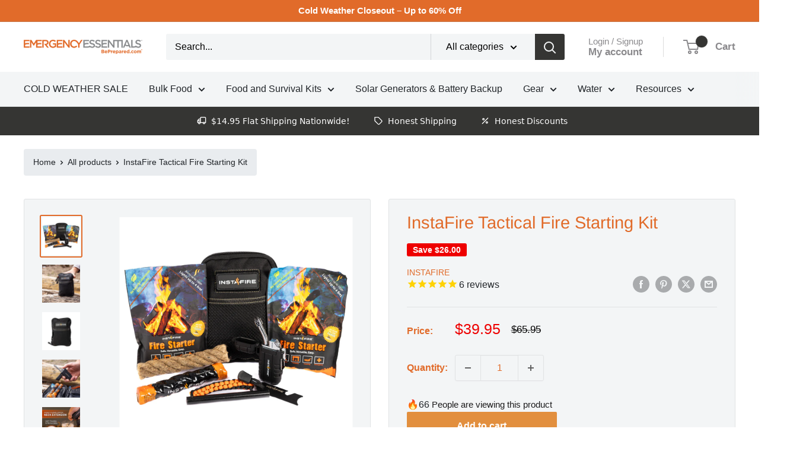

--- FILE ---
content_type: text/javascript; charset=utf-8
request_url: https://app.visitorscounter.app/get_script/?shop_url=emergency-essentials-be-prepared.myshopify.com
body_size: 1077
content:
function PVCL_loadScript(url, callback=null) {
     var script = document.createElement('script');
     script.src = url;
     var head = document.getElementsByTagName('head')[0],
     done = false;
     head.appendChild(script);
     script.onload = script.onreadystatechange = function() {
        if (!done && (!this.readyState || this.readyState == 'loaded' || this.readyState == 'complete')) {
             done = true;
             script.onload = script.onreadystatechange = null;
             head.removeChild(script);
             if (callback !== null) {
                callback();
             }
        }
    };
}

function PVC_getLsWithExpiry(key) {
	const itemStr = localStorage.getItem(key)
	if (!itemStr) {
		return null
	}

	const item = JSON.parse(itemStr)
	const now = new Date()
	if (now.getTime() > item.expiry) {
		localStorage.removeItem(key)
		return null
	}

	return item.value.toString();
}

function PVC_setLsWithExpiry(key, value, ttl) {
    value = value.toString();
	const now = new Date()
	const item = {
		value: value,
		expiry: now.getTime() + ttl,
	}
	localStorage.setItem(key, JSON.stringify(item))
}

function PVCL_main() {
    if (document.getElementById('pvc-widget') !== null) {
        return;
    }

    Date.prototype.addHours = function(h) {
      this.setTime(this.getTime() + (h*60*60*1000));
      return this;
    }

    var now = new Date;
    var shouldSetLS = true;
    var productIdentifier = '';
    var productID = null;
    if ('2' === '1') {
        productIdentifier = location.host + location.pathname;
        var translationDetection = productIdentifier.match(location.host + "\/[a-zA-Z]{2}\/");
        if (translationDetection !== null && translationDetection.length > 0) {
            productIdentifier = productIdentifier.replace(translationDetection[0], location.host + '/');
            productIdentifier = CryptoJS.MD5(productIdentifier).toString();
        }
    }
    else {
        productIdentifier = ShopifyAnalytics.meta.product.id.toString();
    }

    if (window.ShopifyAnalytics &&
        ShopifyAnalytics.meta &&
        ShopifyAnalytics.meta.product &&
        ShopifyAnalytics.meta.product.id) {
        productID = String(ShopifyAnalytics.meta.product.id);
    }

    if (!productID) {
        const el = document.getElementById('product-dataPVCID');
        if (el && el.dataset && el.dataset.productId) {
            productID = String(el.dataset.productId);
        }
    }

    if (!productID) {
        return;
    }

    if ('True' === 'True') {
        var productPVCTs = localStorage.getItem('effectiveAppsPVC_' + productIdentifier + '_1398');
        if (productPVCTs !== null) {
            var productPVCDate = new Date(parseInt(productPVCTs));
            var utcNowTimestamp = Date.UTC(now.getUTCFullYear(),now.getUTCMonth(), now.getUTCDate(), now.getUTCHours(),
                           now.getUTCMinutes(), now.getUTCSeconds(), now.getUTCMilliseconds());

            if (utcNowTimestamp < productPVCDate) {
                shouldSetLS = false;
            }
        }

        if (shouldSetLS === true) {
            var futureDate = now.addHours(parseInt('672'));
            var utcFutureTimestamp = Date.UTC(futureDate.getUTCFullYear(),futureDate.getUTCMonth(), futureDate.getUTCDate(),
                                           futureDate.getUTCHours(), futureDate.getUTCMinutes(), futureDate.getUTCSeconds(),
                                           futureDate.getUTCMilliseconds());
            localStorage.setItem('effectiveAppsPVC_' + productIdentifier + '_1398', utcFutureTimestamp.toString());
        }
    }

    const isOnboarding = PVC_getLsWithExpiry('pvcOnboarding') === null ? 'false' : 'true';
    PVCL_loadScript('https://app.visitorscounter.app/get_pvc/55988486ddc911efb0ebf2f8983a9bba.js' + '?u=' + productIdentifier + '_1398' + '&q=' + shouldSetLS.toString() + '&o=' + isOnboarding + '&product_id=' + productID);
}

if (location.href.indexOf('pvcOnboarding=true') > -1) {
    PVC_setLsWithExpiry('pvcOnboarding', 'true', 60000);
}

if (ShopifyAnalytics.meta.page.pageType === "product") {
    if (typeof(CryptoJS) === 'undefined' && '2' === '1') {
        PVCL_loadScript('https://cdnjs.cloudflare.com/ajax/libs/crypto-js/4.1.1/crypto-js.min.js', PVCL_main);
    }
    else {
        PVCL_main();
    }
}

--- FILE ---
content_type: application/javascript
request_url: https://assets.gorgias.chat/build/static/js/167.bcff018fa5191fac.js
body_size: -969
content:
/*! For license information please see 167.bcff018fa5191fac.js.LICENSE.txt */
"use strict";(this.webpackChunk_gorgias_chat_client=this.webpackChunk_gorgias_chat_client||[]).push([[167],{1038:(e,t,a)=>{a.d(t,{V:()=>ge});var n=a(68831),i=a(47420),o=a(32663),r=a(52095),s=a(57933),c=a(35931),d=a(76070),l=a(46788),u=a(72380),p=function(e){return e.EMAIL="email",e.CHAT="chat",e}({}),g=a(49424),v=a(33199),A=a(3493),m=a(40723),h=a(64843),f=a(86466),y=a(9965),E=a(42191),C=a(84630),b=a(26761),x=a(16747),T=a(6163),S=a(84761),w=a(57414),_=a(13743),k=a(75178),I=a(89443),O=a(84798),R=a(27562),M=a(26423),D=a(24031),N=a(66478),U=a(30150);function P(){var e=(0,N.useDispatch)(),t=(0,f.A)(),a=(0,r.useCallback)(function(){var a=(0,i.A)((0,n.A)().m(function a(i){var o,r,s,c,d;return(0,n.A)().w(function(a){for(;;)switch(a.n){case 0:return o=i.message,r=i.metadata,a.n=1,(0,U.p)(o);case 1:s=a.v,c=s.text,d=s.html,e((0,y.S0)({text:c,html:d,helpdeskBot:l.$X.AI_AGENT_BOT,chatTitle:t,metadata:r}));case 2:return a.a(2)}},a)}));return function(e){return a.apply(this,arguments)}}(),[e,t]);return(0,r.useMemo)(()=>({dispatchMessageAsBot:a}),[a])}var G=a(57970),H=a(47119),L=a(62534),B=a.n(L),z=a(52313),F=a(62684),j=a(13467),W=a(84008),V=a(87255),q=e=>e.toLowerCase(),Z=e=>{var t=(0,r.useCallback)((e,t,a)=>{var n,i=a.blackListedEventPatterns,o=a.blacklistExactStates,r=a.blacklistStates,s=a.alwaysAllowedEvents,c=null===(n=e.event)||void 0===n?void 0:n.type;if(!c)return!0;var d,l=q(c),u=(0,F.A)(s);try{for(u.s();!(d=u.n()).done;){var p=d.value;if(l===q(p))return!0}}catch(S){u.e(S)}finally{u.f()}var g,v=(0,F.A)(i);try{for(v.s();!(g=v.n()).done;){var A=g.value,m=q(A);if(l.includes(m))return!1}}catch(S){v.e(S)}finally{v.f()}var h,f=q(t),y=(0,F.A)(r);try{for(y.s();!(h=y.n()).done;){var E=h.value,C=q(E);if(f.includes(C))return!1}}catch(S){y.e(S)}finally{y.f()}var b,x=(0,F.A)(o);try{for(x.s();!(b=x.n()).done;){var T=b.value;if(q(T)===t)return!1}}catch(S){x.e(S)}finally{x.f()}return!0},[]),a=(0,r.useCallback)((e,t)=>t&&e?Object.keys(e).reduce((a,n)=>(t.includes(n)&&(a[n]=e[n]),a),{}):{},[]),o=(0,r.useCallback)(function(){var o=(0,i.A)((0,n.A)().m(function i(o,r){var s,c,d,l,u,p,g,v,A,m,h,f;return(0,n.A)().w(function(n){for(;;)switch(n.n){case 0:if(e&&e.enabled){n.n=1;break}return n.a(2);case 1:if(s=e.machineName,c=e.blacklistEvents,d=void 0===c?[]:c,l=e.blacklistExactStates,u=void 0===l?[]:l,p=e.blacklistStates,g=void 0===p?[]:p,v=e.alwaysAllowedEvents,A=void 0===v?[]:v,m=(0,j.n)(r.value),t(o,m,{blackListedEventPatterns:d,blacklistExactStates:u,blacklistStates:g,alwaysAllowedEvents:A})){n.n=2;break}return n.a(2);case 2:return h=(0,G.A)((0,G.A)((0,G.A)({},(0,W.n)({})),a(r.context,e.trackContext)),{},{machine:{state:m,sessionId:o.actorRef.sessionId,event:o.event.type}}),n.n=3,(0,V.F)();case 3:null===(f=n.v)||void 0===f||f.info("[".concat(s,"] - ").concat(o.event.type),h);case 4:return n.a(2)}},i)}));return function(e,t){return o.apply(this,arguments)}}(),[t,a,e]);return(0,r.useEffect)(()=>{null!==e&&void 0!==e&&e.enabled&&(0,V.F)()},[null===e||void 0===e?void 0:e.enabled]),{trackMachine:o}};function $(e){var t=arguments.length>1&&void 0!==arguments[1]?arguments[1]:{},a=arguments.length>2?arguments[2]:void 0,o=a.localStorageKey,s=a.ttlOptions,c=a.tracking,d=Z(c).trackMachine,l=(0,r.useMemo)(()=>{try{var t=function(e){try{var t=window.localStorage.getItem(e);if(!t)return;return JSON.parse(t)}catch(a){return}}(o);if(!t)return;if(!Y(s))return;return e.resolveState(t)}catch(a){return void A.Ay.error(a,{reason:"Failed to restore snapshot"})}},[e,o,s]),u=(0,r.useCallback)(function(){var e=(0,i.A)((0,n.A)().m(function e(t){var a;return(0,n.A)().w(function(e){for(;;)switch(e.n){case 0:if("@xstate.snapshot"===t.type&&(0,z.o_)(t.actorRef)){e.n=1;break}return e.a(2);case 1:try{a=t.actorRef.getPersistedSnapshot(),(0,z.it)(a)&&(K(o,a),d(t,a))}catch(n){A.Ay.error(n,{reason:"Failed to persist snapshot"})}case 2:return e.a(2)}},e)}));return function(t){return e.apply(this,arguments)}}(),[o,d]);return(0,H.zl)(e,(0,G.A)((0,G.A)({},t),{},{snapshot:l,inspect:u}))}var Y=e=>!e||(!e.timestamp||Math.abs(B()().diff(e.timestamp,"h"))<=e.ttlInHours);function K(e,t){try{var a=JSON.stringify(t);return(0,_.AP)(e,a),!0}catch(n){return A.Ay.error(n,{reason:"Failed to persist snapshot"}),!1}}var X=a(52643),Q=a(62759),J=a(44270),ee=a(91597),te=a(39251),ae=a(71542),ne=a(29786),ie=a(75788),oe=a(94406),re=a(4571),se=a(51681),ce=a(52911),de=(0,ae.bh)(T.default.getState()),le=(0,ne.J)(T.default.getState()),ue=(0,J.mj)({types:{input:{},context:{},events:{},emitted:{}},actions:se.d,guards:re.E,actors:ce.k}).createMachine({context:e=>{var t=e.input,a=void 0===t?{}:t,n=(0,ie.H)(a);return(0,G.A)({statesHistory:[],aiAgentEnabled:!0,chatTitle:"",isConnected:!1,isChatOnline:!1,capturedEmail:null,lastShopperMessage:null,waitTime:null,isInputDisabled:!1,emailCaptureEnabled:!0,emailCaptureEnforcement:null,timeoutEnabled:!1},n)},id:"awesomeGorgias",initial:"deactivated",states:{deactivated:{always:{target:"activated",guard:{type:"aiAgentEnabled"}}},activated:{initial:"idle",on:{authContinueToSignInSurveyRequest:{target:"#awesomeGorgias.activated.authentication.continueToSignInSurvey"},authWasItHelpfulSurveyRequest:{target:"#awesomeGorgias.activated.authentication.wasItHelpfulSurvey"},aiAgentOutcomeCloseSilent:{target:"#awesomeGorgias.activated.closeSilent"},aiAgentOutcomeHandover:{target:"#awesomeGorgias.activated.handover"},aiAgentOutcomeHandoverSilent:{target:"#awesomeGorgias.activated.handover.handoverSuccess"},aiAgentOutcomeSnooze:{target:"#awesomeGorgias.activated.ongoingAiAgentConversation.ongoingAiAgentConversation_waitingResponse"}},states:{idle:{on:{shopperEnteredAMessage:{target:"#awesomeGorgias.activated.ongoingAiAgentConversation",guard:{type:"shouldTriggerAiAgent"}},agentEnteredMessage:{target:"#awesomeGorgias.activated.ongoingAiAgentConversation",guard:{type:"shouldTriggerAiAgentFromAgentMessage"}}},entry:{type:"initNewFlow"}},authentication:{exit:["closeHelpfulSurveyResponse"],on:{shopperEnteredAMessage:{target:"#awesomeGorgias.activated.ongoingAiAgentConversation"},aiAgentOutcomeHandoverFallback:{target:"#awesomeGorgias.activated.handover.fallback"}},initial:"continueToSignInSurvey",states:{continueToSignInSurvey:{always:{actions:"dispatchContinueToSignInButton"},on:{agentEnteredMessage:{target:"#awesomeGorgias.activated.ongoingAiAgentConversation",guard:e=>{var t=e.event.payload.message.content.helpdeskMetadata;return(null===t||void 0===t?void 0:t.ai_agent_message_type)!==l.Qp.REQUEST_AUTHENTICATION}}}},wasItHelpfulSurvey:{entry:{type:"dispatchMessageAsBot",params:{message:de.wasThatHelpful}},always:{actions:"dispatchAuthHelpfulSurvey"},on:{shopperEnteredAMessage:[{target:"#awesomeGorgias.activated.closedSuccess",guard:"isCloseSurveyResultPositive"}],agentEnteredMessage:{target:"#awesomeGorgias.activated.ongoingAiAgentConversation",guard:e=>{var t=e.event.payload.message.content,a=t.helpdeskMetadata;return("text"in t?t.text:null)!==de.wasThatHelpful&&(null===a||void 0===a?void 0:a.ai_agent_message_type)!==l.Qp.REQUEST_AUTHENTICATION_SURVEY}}}}}},ongoingAiAgentConversation:{on:{aiAgentOutcomeHandoverFallback:{target:"#awesomeGorgias.activated.handover.fallback"},aiAgentOutcomeTimeout:{target:"#awesomeGorgias.activated.handover.fallback",guard:"isBackendTimeoutEnabled"}},initial:"ongoingAiAgentConversation_waitingAiAgentResponse",states:{ongoingAiAgentConversation_waitingAiAgentResponse:{after:{[(0,oe.$X)()]:[{target:"waitForSync",guard:(0,ee.d)(["isTimeoutEnabled","couldBeOutOfSync"])},{target:"timeout",guard:"isTimeoutEnabled"}]},on:{aiAgentOutcomeResetTimeout:{target:"#awesomeGorgias.activated.ongoingAiAgentConversation.ongoingAiAgentConversation_waitingAiAgentResponse",reenter:!0},shopperEnteredAMessage:{target:"#awesomeGorgias.activated.ongoingAiAgentConversation.ongoingAiAgentConversation_waitingAiAgentResponse",reenter:!0}}},waitForSync:{after:{[oe.w9]:[{target:"#awesomeGorgias.activated.ongoingAiAgentConversation.waitForSync",guard:"couldBeOutOfSync",reenter:!0},{target:"timeout"}]},on:{aiAgentOutcomeResetTimeout:{target:"#awesomeGorgias.activated.ongoingAiAgentConversation.ongoingAiAgentConversation_waitingAiAgentResponse",reenter:!0},shopperEnteredAMessage:{target:"#awesomeGorgias.activated.ongoingAiAgentConversation.ongoingAiAgentConversation_waitingAiAgentResponse",reenter:!0}}},timeout:{entry:{type:"signal",params:{metadata:{ai_agent_message_type:l.T0.CHAT_HANDOVER_TO_AGENT_TIMEOUT_AI_AGENT_RESPONSE}}},always:{target:"#awesomeGorgias.activated.handover.fallback"}},ongoingAiAgentConversation_waitingResponse:{on:{shopperEnteredAMessage:{target:"ongoingAiAgentConversation_waitingAiAgentResponse"}}}}},handover:{id:"handover",initial:"selectAvailability",entry:"logStateHistory",states:{selectAvailability:{always:[{target:"online",guard:"isChatOnline"},{target:"offline"}]},online:{initial:"checkAutoReplySettings",states:{checkAutoReplySettings:{always:[{target:"dynamicWaitTimeFlow",guard:"isDynamicWaitTimeFlow"},{target:"emailCapture"}]},dynamicWaitTimeFlow:{initial:"fetchWaitTime",states:{fetchWaitTime:{invoke:{src:"fetchWaitTime",onDone:{actions:(0,te.a)({waitTime:e=>e.event.output}),target:"selectHandoverType"},onError:{actions:(0,te.a)({waitTime:oe.mV}),target:"selectHandoverType"}}},selectHandoverType:{always:[{target:"longWaitTime",guard:(0,ee.n)("isWaitTimeShort")},{target:"#awesomeGorgias.activated.handover.online.emailCapture"}]},longWaitTime:{initial:"longHandoverSurvey",states:{longHandoverSurvey:{always:{actions:["hideInput","dispatchHandoverLongSurveyButtons"]},exit:["showInput","closeHelpfulSurveyResponse"],on:{shopperEnteredAMessage:[{target:"#awesomeGorgias.activated.handover.online.emailCapture",guard:(0,ee.d)(["isHandoverSurveyResultPositive","emailCaptureEnabled"])},{target:"#awesomeGorgias.activated.handover.handoverSuccess",guard:"isHandoverSurveyResultPositive"},{target:"#awesomeGorgias.activated.handover.offline",guard:"shouldSwitchToEmailFromSurvey"}]}}}}}},emailCapture:{initial:"checkEmailCapture",states:{checkEmailCapture:{always:[{target:"optionalEmailCapture",guard:"shouldDisplayOptionalEmailCapture"},{target:"requiredEmailCapture",guard:"shouldDisplayRequiredEmailCapture"},{target:"#awesomeGorgias.activated.handover.handoverSuccess"}]},optionalEmailCapture:{invoke:{src:"typingAnimation",onDone:{target:"#awesomeGorgias.activated.handover.handoverSuccess",actions:{type:"dispatchHandoverEmailCapture"}}}},requiredEmailCapture:{initial:"askEmail",states:{askEmail:{invoke:{src:"typingAnimation",onDone:{target:"waitEmail",actions:{type:"dispatchHandoverEmailCapture"}}}},waitEmail:{exit:"showInput",always:{actions:"hideInput"},on:{fieldCaptureSubmitted:{guard:"emailWasSubmitted",target:"#awesomeGorgias.activated.handover.handoverSuccess"}}}}}}}}},offline:{initial:"emailCapture",states:{emailCapture:{exit:"showInput",always:{actions:"hideInput"},invoke:{src:"typingAnimation",onDone:{actions:"dispatchHandoverOfflineAskEmail"}},on:{fieldCaptureSubmitted:{guard:"emailWasSubmitted",target:"#awesomeGorgias.activated.handover.handoverSuccess",actions:{type:"dispatchOfflineEmailCaptured",params:e=>({email:e.event.payload.content})}}}}}},handoverSuccess:{always:{guard:"canStartAiAgentAfterHandover",target:"#awesomeGorgias.activated.idle"}},fallback:{invoke:{src:"typingAnimation",onDone:{target:"selectAvailability",actions:{type:"dispatchMessageAsBot",params:{message:le.aiAgentHandoverFallbackMessage}}}}}}},closedSuccess:{initial:"closedSuccess_typingMessage",states:{closedSuccess_typingMessage:{after:{2e3:{target:"closedSuccess_message"}},entry:{type:"dispatchIsAgentTyping",params:{isTyping:!0}},exit:{type:"dispatchIsAgentTyping",params:{isTyping:!1}}},closedSuccess_message:{entry:{type:"dispatchMessageAsBot",params:{message:de.happyToHelp}},on:{shopperEnteredAMessage:{target:"#awesomeGorgias.activated.ongoingAiAgentConversation.ongoingAiAgentConversation_waitingAiAgentResponse"}}}}},closeSilent:{on:{shopperEnteredAMessage:{target:"#awesomeGorgias.activated.ongoingAiAgentConversation.ongoingAiAgentConversation_waitingAiAgentResponse"}}}}}},on:{trigger_aiAgentDisabled:{guard:"aiAgentDisabled",target:"#awesomeGorgias.deactivated"},contextUpdate_autoResponderConfig:{actions:(0,te.a)({autoResponderConfig:e=>e.event.payload})},contextUpdate_aiAgentEnabled:{actions:(0,te.a)({aiAgentEnabled:e=>e.event.payload.aiAgentEnabled})},contextUpdate_timeoutEnabled:{actions:(0,te.a)({timeoutEnabled:e=>e.event.payload.timeoutEnabled})},contextUpdate_backendTimeoutEnabled:{actions:(0,te.a)({backendTimeoutEnabled:e=>e.event.payload.backendTimeoutEnabled})},contextUpdate_chatTitle:{actions:(0,te.a)({chatTitle:e=>e.event.payload.chatTitle})},contextUpdate_isConnected:{actions:(0,te.a)({isConnected:e=>e.event.payload.isConnected})},contextUpdate_isChatOnline:{actions:(0,te.a)({isChatOnline:e=>e.event.payload.isChatOnline})},contextUpdate_capturedEmail:{actions:(0,te.a)({capturedEmail:e=>e.event.payload.capturedEmail})},contextUpdate_lastShopperMessage:{actions:(0,te.a)({lastShopperMessage:e=>e.event.payload.textContent,lastShopperMessageCreatedAt:e=>e.event.payload.createdAt})},contextUpdate_emailCaptureEnforcement:{actions:(0,te.a)({emailCaptureEnforcement:e=>e.event.payload.emailCaptureEnforcement})},contextUpdate_isInputDisabled:{actions:[{type:"inputDisabledChanged",params(e){var t=e.context,a=e.event;return{currentValue:Boolean(t.isInputDisabled),newValue:a.payload.isInputDisabled}}},(0,te.a)({isInputDisabled:e=>e.event.payload.isInputDisabled})]},contextUpdate_emailCaptureEnabled:{actions:(0,te.a)({emailCaptureEnabled:e=>e.event.payload.emailCaptureEnabled})},contextUpdate_lastProcessedMessageId:{actions:(0,te.a)({lastProcessedMessageId:e=>e.event.payload.lastProcessedMessageId})},contextUpdate_conversationId:{actions:(0,te.a)({conversationId:e=>e.event.payload.conversationId})}}}),pe=a(55675),ge=()=>{var e=(0,h.w)(),t=(0,I.L)(),a=t.setQuickReplyButtons,N=t.resetQuickReplyButtons,U=(0,w.o)().sspTexts,G=(()=>{var e=(0,r.useMemo)(()=>new C.X2("leader-election-channel"),[]),t=(0,r.useMemo)(()=>(0,b.X)(e),[]),a=(0,r.useState)(()=>t.isLeader),n=(0,o.A)(a,2),i=n[0],s=n[1];return(0,r.useEffect)(()=>(s(t.isLeader),t.awaitLeadership().then(()=>{s(!0)}),()=>{e.close(),t.die()}),[e,t]),{isLeader:i}})(),H=G.isLeader,L=P().dispatchMessageAsBot,B=m.default.getChatFeatureFlag("chat-ai-agent-timeout"),z=m.default.getChatFeatureFlag("chat-ai-agent-timeout-backend"),F=(0,h.d)(e=>e.automation.aiAgent.enabled),j=(0,f.A)(),W=(0,h.d)(e=>[e.application.status.isChatOnline,e.application.status.isConnected,e.conversation.aiAgentExecutionPhase,e.conversation.aiAgentExecutionPhaseUpdatedAt]),V=(0,o.A)(W,4),q=V[0],Z=V[1],Y=V[2],K=V[3],J=(0,h.d)(e=>e.user.email),ee=(0,h.d)(e=>e.application.credentials.conversationId),te=(0,h.d)(e=>e.application.settings.preferences.autoResponder),ae=(0,r.useMemo)(()=>{var e=window.localStorage.getItem(m.default.localStorageLastMessageTimestamp),t=window.localStorage.getItem(m.default.localStorageChatLastPendingMessageKey);return e||t},[m.default.localStorageLastMessageTimestamp]),ne=(0,r.useMemo)(()=>(0,s.Sx)((0,i.A)((0,n.A)().m(function t(){return(0,n.A)().w(function(t){for(;;)switch(t.n){case 0:return e((0,x.Ns)({isOn:!0})),t.n=1,new Promise(e=>setTimeout(e,2e3));case 1:e((0,x.Ns)({isOn:!1}));case 2:return t.a(2)}},t)}))),[e]),ie=(0,r.useCallback)((t,a)=>{var n=a.email;e((0,E.K)(n)),e((0,y.r_)(n)),e((0,y.$7)({channel:p.EMAIL}))},[e]),re=(0,r.useMemo)(()=>({ttlInHours:oe.iG,timestamp:ae?new Date(ae):void 0}),[ae]),se=$((0,r.useMemo)(()=>ue.provide({actions:{dispatchOfflineEmailCaptured:ie},actors:{typingAnimation:ne}}),[ne,ie]),{input:{aiAgentEnabled:F,chatTitle:j,isChatOnline:q,capturedEmail:J}},{localStorageKey:m.default.aiAgentStateMachineName,ttlOptions:re,tracking:{enabled:F,machineName:"ai-agent-machine",blacklistEvents:["contextUpdate_","xstate.init"],trackContext:["conversationId"],blacklistExactStates:["deactivated","activated.idle"],blacklistStates:["typing"],alwaysAllowedEvents:["shopperEnteredAMessage","agentEnteredMessage"]}}),ce=(0,o.A)(se,3),de=ce[0],le=ce[1],ge=ce[2],ve=(0,h.d)(e=>Boolean(e.application.settings.preferences.emailCaptureEnabled&&e.application.settings.preferences.emailCaptureEnforcement===u.jQ.ALWAYS_REQUIRED&&e.automation.aiAgent.enabled)),Ae=(0,h.d)(e=>{var t;return null===(t=e.application.settings.preferences.emailCaptureEnabled)||void 0===t||t}),me=(0,h.d)(e=>e.application.settings.preferences.emailCaptureEnforcement),he=(0,r.useCallback)(t=>{var a,n,i;if((0,pe.c)("\ud83d\udc81 ".concat(t.fromAgent?"agent":"shopper"," \ud83d\udc49 ").concat("html"in t.content?t.content.html:"text"in t.content?t.content.text:t.content),"\ud83d\udcf8 xstate",de,"\ud83d\udce8",t),(null===(a=t.content)||void 0===a||null===(n=a.metadata)||void 0===n?void 0:n.origin)!==l.SL.CONVERSATION_STARTER){(0,_.AP)(m.default.localStorageLastMessageTimestamp,t.createdDatetime);var o=(null===(i=t.content)||void 0===i?void 0:i.fieldCaptureType)===d.T.EMAIL&&ve;le({type:"contextUpdate_isInputDisabled",payload:{isInputDisabled:o}});var r="text"in t.content?t.content.text:null,s=(0,Q.XZ)(r);if(t.fromAgent||(t.id!==de.context.lastProcessedMessageId&&e((0,x.dc)(g.$.ANALYZING)),le({type:"contextUpdate_lastShopperMessage",payload:{createdAt:t.createdDatetime,textContent:r}}),(0,pe.c)("\ud83c\udf00 dispatch event `shopperEnteredAMessage`",r),le({type:"shopperEnteredAMessage",payload:{message:t}}),le({type:"contextUpdate_lastProcessedMessageId",payload:{lastProcessedMessageId:t.id}}),s)){var c=de.matches({activated:"ongoingAiAgentConversation"}),u=Object.values(T.default.getState().conversation[v.Go.CONVERSATION_MESSAGE]),p=(0,Q.zN)({message:t,isOngoingConversation:c,conversationMessages:u});switch(p){case X.i.AUTHENTICATION:le({type:"authContinueToSignInSurveyRequest"}),(0,pe.c)("\ud83c\udf00 dispatch event `authContinueToSignInSurveyRequest`");break;case X.i.AUTHENTICATION_SURVEY:le({type:"authWasItHelpfulSurveyRequest"}),(0,pe.c)("\ud83c\udf00 dispatch event `authWasItHelpfulSurveyRequest`");break;case X.i.TIMEOUT:le({type:"aiAgentOutcomeTimeout"}),(0,pe.c)("\ud83c\udf00 dispatch event `aiAgentOutcomeTimeout`");break;case X.i.CLOSE_SILENT:le({type:"aiAgentOutcomeCloseSilent"}),(0,pe.c)("\ud83c\udf00 dispatch event `aiAgentOutcomeCloseSilent`");break;case X.i.HANDOVER:le({type:"aiAgentOutcomeHandover"}),(0,pe.c)("\ud83c\udf00 dispatch event `aiAgentOutcomeHandover`");break;case X.i.HANDOVER_SILENT:le({type:"aiAgentOutcomeHandoverSilent"}),(0,pe.c)("\ud83c\udf00 dispatch event `aiAgentOutcomeHandoverSilent`");break;case X.i.HANDOVER_FALLBACK:le({type:"aiAgentOutcomeHandoverFallback"}),(0,pe.c)("\ud83c\udf00 dispatch event `aiAgentOutcomeHandoverFallback`");break;case X.i.SNOOZE:le({type:"aiAgentOutcomeSnooze"}),(0,pe.c)("\ud83c\udf00 dispatch event `aiAgentOutcomeSnooze`");break;case X.i.RESET_TIMEOUT:le({type:"aiAgentOutcomeResetTimeout"}),(0,pe.c)("\ud83c\udf00 dispatch event `aiAgentOutcomeResetTimeout`");break;case null:break;default:A.Ay.error(new Error("[AIAGENT] Unhandled AI Agent outcome: ".concat(p)))}p&&e((0,x.bx)(p)),s||((0,pe.c)("\ud83c\udf00 dispatch event `agentEnteredMessage`",r),le({type:"agentEnteredMessage",payload:{message:t}})),le({type:"contextUpdate_lastProcessedMessageId",payload:{lastProcessedMessageId:t.id}})}}},[le,de]),fe=(0,r.useCallback)(function(){var t=(0,i.A)((0,n.A)().m(function t(i){var o,r,s;return(0,n.A)().w(function(t){for(;;)switch(t.n){case 0:o=i.type,r=i.payload,s=o,t.n="hideInput"===s?1:"showInput"===s?2:"initNewFlow"===s?3:"dispatchIsAgentTyping"===s?4:"dispatchHandoverOfflineAskEmail"===s?5:"dispatchHandoverLongSurveyButtons"===s?7:"closeHelpfulSurveyResponse"===s?8:"dispatchOptionalEmailCapture"===s?9:"inputDisabledChanged"===s?11:"dispatchSignal"===s?13:"dispatchProcessHtmlContentAsBot"===s?15:"dispatchContinueToSignInButton"===s||"dispatchAuthHelpfulSurvey"===s||"stateHistoryUpdated"===s?19:20;break;case 1:return e((0,S.os)(!1)),t.a(3,21);case 2:return e((0,S.os)(!0)),t.a(3,21);case 3:return e((0,x.il)(null)),t.a(3,21);case 4:return e((0,x.Ns)({isOn:!(null===r||void 0===r||!r.isTyping),isPermanent:null===r||void 0===r?void 0:r.isPermanent})),t.a(3,21);case 5:if(H){t.n=6;break}return t.a(2);case 6:return e((0,y.sS)({text:"",helpdeskBot:l.$X.AI_AGENT_BOT,chatTitle:j,fieldCaptureTitle:U("email"),fieldCaptureType:d.T.EMAIL})),t.a(3,21);case 7:return a([{displayText:U("stayInChat")},{displayText:U("receiveByEmail")}]),t.a(3,21);case 8:return N(),t.a(3,21);case 9:if(H){t.n=10;break}return t.a(2);case 10:return e((0,y.ep)({text:"",helpdeskBot:l.$X.AI_AGENT_BOT,chatTitle:j})),t.a(3,21);case 11:if(r.hasChanged){t.n=12;break}return t.a(2);case 12:return e((0,S.os)(!r.isInputDisabled)),t.a(3,21);case 13:if(H){t.n=14;break}return t.a(2);case 14:return e((0,y.PK)({helpdeskBot:l.$X.AI_AGENT_BOT,chatTitle:j,metadata:r.metadata})),t.a(3,21);case 15:if(H){t.n=16;break}return t.a(2);case 16:if(r){t.n=17;break}return A.Ay.error(new Error("[AIAGENT] Missing payload in dispatchProcessHtmlContentAsBot")),t.a(2);case 17:return t.n=18,L({message:r.message,metadata:r.metadata});case 18:return r.focus&&e((0,x.Ng)(!0)),t.a(3,21);case 19:return t.a(3,21);case 20:return A.Ay.error(new Error("[AIAGENT] Unhandled handleEventEmitted type: ".concat(o))),t.a(3,21);case 21:return t.a(2)}},t)}));return function(e){return t.apply(this,arguments)}}(),[e,H,L]);return function(e){var t=e.actor,a=(0,M.A)().startAuth,o=(0,I.L)(),s=o.setQuickReplyButtons,c=o.resetQuickReplyButtons,d=(0,w.o)().sspTexts,u=(0,k.o)(),p=P().dispatchMessageAsBot,g=(0,r.useCallback)(function(){var e=(0,i.A)((0,n.A)().m(function e(t){return(0,n.A)().w(function(e){for(;;)switch(e.n){case 0:return e.n=1,p({message:d("aiAgentAuthenticationSuccess"),metadata:{idToken:t,ai_agent_message_type:l.T0.AUTHENTICATION_SUCCESS}});case 1:return e.a(2)}},e)}));return function(t){return e.apply(this,arguments)}}(),[p,d]),v=(0,r.useCallback)((0,i.A)((0,n.A)().m(function e(){return(0,n.A)().w(function(e){for(;;)switch(e.n){case 0:return e.n=1,p({message:d("aiAgentAuthenticationFailed"),metadata:{ai_agent_message_type:l.T0.AUTHENTICATION_FAILED}});case 1:return e.a(2)}},e)})),[p,d]),A=(0,r.useCallback)((0,i.A)((0,n.A)().m(function e(){var t,i,o;return(0,n.A)().w(function(e){for(;;)switch(e.p=e.n){case 0:return e.p=0,t=u?R.y.DRAWER:R.y.PAGE,i=D.W.AI_AGENT,e.n=1,a({source:i,renderMode:t});case 1:if((o=e.v).authOutcome!==O.h.SUCCESS){e.n=2;break}return c(),e.n=2,g(o.idToken);case 2:if(o.authOutcome!==O.h.EXIT_UNABLE_TO_LOGIN){e.n=3;break}return c(),e.n=3,v();case 3:e.n=5;break;case 4:return e.p=4,e.v,e.n=5,v();case 5:return e.a(2)}},e,null,[[0,4]])})),[a,c,g,v]),m=(0,r.useCallback)(()=>{s([{displayText:d("verifyOrderDetails"),onClick:A}])},[A,s,d]),h=(0,r.useCallback)(()=>{s([{displayText:d("yesThanks")},{displayText:d("noContinueToSignIn"),onClick:A}])},[A,s,d]);(0,r.useEffect)(()=>{var e=[t.on("dispatchAuthHelpfulSurvey",h),t.on("dispatchContinueToSignInButton",m)];return()=>e.forEach(e=>e.unsubscribe())},[t,m,h])}({actor:ge}),(0,r.useEffect)(()=>{var e=ge.on("*",fe);return()=>e.unsubscribe()},[ge,fe]),(0,r.useEffect)(()=>{(0,pe.c)("\ud83d\udcf8 xstate",JSON.stringify(null===de||void 0===de?void 0:de.value),de)},[ge,de]),(0,r.useEffect)(()=>{(0,pe.c)("contextUpdate_aiAgentEnabled' \ud83d\udc49 ".concat(F)),le({type:"contextUpdate_aiAgentEnabled",payload:{aiAgentEnabled:F}}),F||((0,pe.c)("trigger_aiAgentDisabled' \ud83d\udc49 ".concat(F)),le({type:"trigger_aiAgentDisabled",payload:{aiAgentEnabled:F}}))},[F]),(0,r.useEffect)(()=>{(0,pe.c)("contextUpdate_timeoutEnabled' \ud83d\udc49 ".concat(B)),le({type:"contextUpdate_timeoutEnabled",payload:{timeoutEnabled:!!B}})},[B]),(0,r.useEffect)(()=>{(0,pe.c)("contextUpdate_backendTimeoutEnabled' \ud83d\udc49 ".concat(z)),le({type:"contextUpdate_backendTimeoutEnabled",payload:{backendTimeoutEnabled:!!z}})},[z]),(0,r.useEffect)(()=>{(0,pe.c)("contextUpdate_chatTitle \ud83d\udc49 ".concat(j)),le({type:"contextUpdate_chatTitle",payload:{chatTitle:j}})},[j]),(0,r.useEffect)(()=>{(0,pe.c)("contextUpdate_isChatOnline \ud83d\udc49 ".concat(q)),le({type:"contextUpdate_isChatOnline",payload:{isChatOnline:q}})},[q]),(0,r.useEffect)(()=>{(0,pe.c)("contextUpdate_isConnected \ud83d\udc49 ".concat(Z)),le({type:"contextUpdate_isConnected",payload:{isConnected:Z}})},[Z,le]),(0,r.useEffect)(()=>{(0,pe.c)("contextUpdate_emailCaptureEnabled \ud83d\udc49 ".concat(Ae)),le({type:"contextUpdate_emailCaptureEnabled",payload:{emailCaptureEnabled:Ae}})},[Ae]),(0,r.useEffect)(()=>{(0,pe.c)("contextUpdate_emailCaptureEnforcement \ud83d\udc49 ".concat(me)),le({type:"contextUpdate_emailCaptureEnforcement",payload:{emailCaptureEnforcement:me}})},[me]),(0,r.useEffect)(()=>{(0,pe.c)("contextUpdate_capturedEmail \ud83d\udc49 ".concat(J)),le({type:"contextUpdate_capturedEmail",payload:{capturedEmail:J}})},[J]),(0,r.useEffect)(()=>{var e;(0,pe.c)("contextUpdate_autoResponderConfig \ud83d\udc49 ".concat(JSON.stringify(te))),le({type:"contextUpdate_autoResponderConfig",payload:{isEnabled:null!==(e=null===te||void 0===te?void 0:te.enabled)&&void 0!==e&&e,replyType:null===te||void 0===te?void 0:te.reply}})},[te]),(0,r.useEffect)(()=>{(0,pe.c)("contextUpdate_conversationId \ud83d\udc49 ".concat(ee)),le({type:"contextUpdate_conversationId",payload:{conversationId:ee}})},[ee]),(0,c.A)(()=>{Y&&Y!==g.$.ANALYZING&&(le({type:"aiAgentOutcomeResetTimeout"}),(0,pe.c)("\ud83c\udf00 dispatch event `aiAgentOutcomeResetTimeout`"))},[Y,K,le]),(e=>{var t=e.forceProcess,a=e.handleNewLiveChatMessage,n=(0,h.d)(e=>e.conversation.latestLiveChatMessageReceived),i=(0,r.useCallback)(e=>{if(t)return!0;var a=window.localStorage.getItem(m.default.localStorageLastMessageTimestamp);return!a||new Date(e.createdDatetime)>new Date(a)},[t]);(0,r.useEffect)(()=>{n&&i(n)&&a(n)},[n,i])})({handleNewLiveChatMessage:he,forceProcess:de.matches({activated:"authentication"})||de.matches({activated:"ongoingAiAgentConversation"})}),{state:de,send:le,actor:ge}}},6165:(e,t,a)=>{a.d(t,{A:()=>n});var n=a(52095).useLayoutEffect},9414:(e,t,a)=>{a.d(t,{B:()=>i});var n=a(40723),i=()=>n.default.getChatFeatureFlag("chat-client-ui-product-details-drawer")},17006:(e,t,a)=>{var n=a(52095);var i="function"===typeof Object.is?Object.is:function(e,t){return e===t&&(0!==e||1/e===1/t)||e!==e&&t!==t},o=n.useState,r=n.useEffect,s=n.useLayoutEffect,c=n.useDebugValue;function d(e){var t=e.getSnapshot;e=e.value;try{var a=t();return!i(e,a)}catch(n){return!0}}var l="undefined"===typeof window||"undefined"===typeof window.document||"undefined"===typeof window.document.createElement?function(e,t){return t()}:function(e,t){var a=t(),n=o({inst:{value:a,getSnapshot:t}}),i=n[0].inst,l=n[1];return s(function(){i.value=a,i.getSnapshot=t,d(i)&&l({inst:i})},[e,a,t]),r(function(){return d(i)&&l({inst:i}),e(function(){d(i)&&l({inst:i})})},[e]),c(a),a};t.useSyncExternalStore=void 0!==n.useSyncExternalStore?n.useSyncExternalStore:l},23213:(e,t,a)=>{a.d(t,{c:()=>_,h:()=>D});var n=a(68831),i=a(47420),o=a(32663),r=a(52095),s=a(66478),c=a(30843),d=a(26363),l=a(91597),u=a(44270),p=a(86466),g=a(97085),v=a(9965),A=a(42191),m=a(76250),h=a(83990),f=a(3493),y=a(5835),E=a(47632),C=a(73613),b=a(75447),x=a(80637),T=a(27562),S=a(24031),w=a(7719),_=(0,r.createContext)(null),k=C.N.SEND_CODE_SUBMIT_FAILED,I=C.N.SEND_CODE_SUBMIT_SUCCESS,O=C.N.CODE_VERIFICATION_SUBMIT_SUCCESS,R=C.N.CODE_VERIFICATION_SUBMIT_FAILED,M=C.N.NAVIGATE_TO,D=e=>{var t=e.children,a=(0,p.A)(),D=(0,s.useSelector)(g.Z0),N=(0,s.useSelector)(g.d8),U=(0,c.W6)(),P=(0,s.useDispatch)(),G=(0,r.useState)(),H=(0,o.A)(G,2),L=H[0],B=H[1],z=(0,r.useState)(T.y.PAGE),F=(0,o.A)(z,2),j=F[0],W=F[1],V=(0,r.useCallback)(function(){var e=(0,i.A)((0,n.A)().m(function e(t){var i,o,r,s,c,d;return(0,n.A)().w(function(e){for(;;)switch(e.n){case 0:return i=t.source,o=t.renderMode,r=void 0===o?T.y.PAGE:o,s=U.location.pathname,W(r),c=(0,l.c)(y.z,{input:{codeVerificationSource:i,chatTitle:a,language:D,themeColor:N}}),B(c),e.n=1,(0,u.fm)(c,e=>{var t=e.status;return["done","error"].includes(t)});case 1:if(d=e.v,c.stop(),r!==T.y.DRAWER&&U.replace(s),B(void 0),"error"!==d.status){e.n=2;break}throw d.error;case 2:if(d.output){e.n=3;break}throw new Error("No output from auth actor");case 3:return e.a(2,d.output)}},e)}));return function(t){return e.apply(this,arguments)}}(),[U,a,D,N]),q=(0,r.useCallback)((e,t)=>{if(e.type!==M){if(e.type===I)return[(0,d.V2)(e.codeRequestDetails),(0,d.An)(e.codeRequestDetails)];if(e.type===k)return[(0,d.F_)({codeRequestDetails:e.codeRequestDetails})];if(e.type===O){var a=e.channel===m.Q.EMAIL,n=[];if(n.push((0,d.dc)()),a&&n.push((0,A.K)(e.address),(0,v.r_)(e.address)),L&&j===T.y.DRAWER)L.getSnapshot().context.codeVerificationSource===S.W.SSP&&(0,h.O5)({accessToken:e.idToken}).then(e=>{P((0,d.rC)(e))}).catch(e=>{f.Ay.error(e)});return n}return e.type===R&&e.errorReason===x.R.MAX_VERIFICATION_ATTEMPTS_REACHED?[(0,d.jH)()]:e.type===C.N.ANOTHER_ACCOUNT_HAS_BEEN_USED?[(0,A.K)("")]:void 0}t!==T.y.DRAWER&&U.replace(E.Ei[e.route])},[U,L,j,P]);return(0,r.useEffect)(()=>{if(L){var e=L.on("*",e=>{var t=q(e,j);t&&t.forEach(P)}).unsubscribe;return L.start(),e}},[L,q,P,j]),(0,r.useEffect)(()=>{null===L||void 0===L||L.send({type:b.y.CONTEXT_UPDATE,context:{language:D,chatTitle:a,themeColor:N}})},[L,D,a,N]),(0,w.jsx)(_.Provider,{value:{actor:L,currentRenderMode:j,startAuth:V},children:t})}},24031:(e,t,a)=>{a.d(t,{W:()=>n});var n=function(e){return e.SSP="ssp",e.FLOWS="flows",e.AI_AGENT="ai_agent",e}({})},24125:(e,t,a)=>{a.d(t,{Jc:()=>I,Kt:()=>T,MR:()=>w,OS:()=>D,SD:()=>O,X9:()=>_,ZD:()=>R,as:()=>M,bS:()=>N,jH:()=>S,wq:()=>x});var n,i,o,r,s,c,d,l,u,p,g,v,A,m,h=a(27413),f=a(88053),y=a(31108),E=a(54800),C=a(9799),b=a(9690),x=y.A.div(n||(n=(0,h.A)(["\n    position: relative;\n    display: flex;\n    justify-content: flex-start;\n    margin: 0 -20px;\n    box-sizing: border-box;\n"]))),T=y.A.div(i||(i=(0,h.A)(["\n    position: relative;\n    width: 100%;\n    box-sizing: border-box;\n"]))),S=y.A.div(o||(o=(0,h.A)(["\n    position: relative;\n\n    display: flex;\n    flex-wrap: nowrap;\n    gap: ","px;\n\n    ","\n\n    margin-left: ",";\n\n    transition: transform 400ms cubic-bezier(0.165, 0.84, 0.44, 1) 0s;\n    backface-visibility: hidden;\n    transform-style: preserve-3d;\n    touch-action: pan-Y;\n    will-change: transform;\n\n    &.slideMeDemo {\n        animation-delay: 5s;\n        animation-duration: 2s;\n        animation-name: shake;\n        animation-timing-function: cubic-bezier(0.14, 0.75, 0.2, 1.01);\n        animation-iteration-count: 2;\n    }\n\n    @keyframes shake {\n        from {\n            transform: ",";\n        }\n\n        50% {\n            transform: translate3d(-30px, 0px, 0px);\n        }\n\n        to {\n            transform: ",";\n        }\n    }\n"])),e=>e.frameGutter,e=>{var t=e.isChatRedesign,a=e.isCompact;return!t&&(0,f.css)(r||(r=(0,h.A)(["\n            padding-bottom:\n                ","\n                    ? ","\n                    : ","px;\n        "])),a,E.et,E.EG)},e=>e.requiresPadding?"-30px":"0",e=>{var t=e.navigationPadding;return"translate3d(".concat(t,", 0px, 0px)")},e=>{var t=e.navigationPadding;return"translate3d(".concat(t,", 0px, 0px)")}),w=y.A.div(s||(s=(0,h.A)(["\n    flex-shrink: 0;\n\n    transition: transform 400ms cubic-bezier(0.165, 0.84, 0.44, 1) 0s;\n    transform: scaleY(0.85);\n\n    &.highlighted {\n        transform: scaleY(1);\n    }\n"]))),_=y.A.div(c||(c=(0,h.A)([""]))),k=y.A.button(d||(d=(0,h.A)(["\n    position: absolute;\n    top: 50%;\n    transform: translateY(-50%);\n\n    width: 40px;\n    height: 40px;\n\n    margin: 0;\n    padding: 0;\n    border: 0;\n    outline: none;\n\n    box-shadow: 0px 2px 4px rgba(22, 22, 22, 0.16);\n    border-radius: 80px;\n\n    background: ",";\n\n    color: ",";\n\n    cursor: pointer;\n\n    :focus {\n        outline: none;\n    }\n\n    svg {\n        vertical-align: middle;\n        font-size: 16px;\n    }\n"])),b.nY.neutral1,b.nY.neutral6),I=(0,y.A)(k)(l||(l=(0,h.A)(["\n    left: '20px';\n"]))),O=(0,y.A)(k)(u||(u=(0,h.A)(["\n    right: ",";\n"])),e=>e.requiresPadding?"60px":"30px"),R=y.A.div(p||(p=(0,h.A)(["\n    display: flex;\n    flex-direction: row;\n    justify-content: center;\n    gap: 4px;\n\n    padding: ","px 0\n        ","px;\n"])),E.Cz,E.qS),M=y.A.div(g||(g=(0,h.A)(["\n    width: ","px;\n    height: ","px;\n\n    border-radius: 50%;\n\n    background: ",";\n\n    cursor: pointer;\n\n    &.active {\n        background: ",";\n        border-radius: 40px;\n        width: 20px;\n    }\n"])),E.Dh,E.Dh,b.nY.neutralGrey2,b.nY.neutralGrey3),D=y.A.div(v||(v=(0,h.A)(["\n    display: flex;\n    width: 100%;\n\n    ","\n"])),e=>!e.$isChatUiRedesignEnabled&&(0,f.css)(A||(A=(0,h.A)(["\n            justify-content: center;\n            margin-right: -","px;\n        "])),C.li/2)),N=y.A.div(m||(m=(0,h.A)(["\n    margin-right: ","px;\n    display: flex;\n    width: ",";\n    justify-content: flex-start;\n"])),e=>"xs"===e.widgetSize?-C.li:-(C.li+C.li/2),e=>"xs"===e.widgetSize?"100%":"unset")},26423:(e,t,a)=>{a.d(t,{A:()=>o});var n=a(52095),i=a(23213);function o(){var e=(0,n.useContext)(i.c);if(!e){var t="".concat(o.name," must be used within a ").concat(i.h.name);throw new Error(t)}return e}},27562:(e,t,a)=>{a.d(t,{y:()=>n});var n=function(e){return e.PAGE="page",e.DRAWER="drawer",e}({})},30894:(e,t,a)=>{a.d(t,{J:()=>p,k:()=>E});var n=a(52095),i=a(89432),o=a(63138),r=a(3097),s=a(76203),c=a(93912),d=a(28059),l=a(31576),u=a(7719);const p=e=>{var t=e.campaign,a=e.products,p=e.onMove,g=(0,r.z)(),v="xs"===g,A=(0,l.j)(g,!1),m=Boolean(a.length>1),h=e=>{(0,i.$s)(i.TZ.CHAT_PRODUCT_ADD_TO_CART,(0,o.h)({product:e,campaign:t,origin:"campaign"}))},f=e=>{var a;(0,i.$s)(i.TZ.CHAT_PRODUCT_CLICKED,(0,o.h)({product:e,campaign:t,origin:"campaign"}));var n=null!==(a=e.tracking_url)&&void 0!==a?a:e.url;n&&window.open(n)};return(0,n.useEffect)(()=>{a.length&&(0,i.$s)(i.TZ.CHAT_PRODUCTS_DELIVERED,(0,o.h)({products:a,campaign:t,origin:"campaign"}))},[t,a]),m?(0,u.jsx)(d.Ay,{isCompact:v,products:a,configuration:A,campaign:t,origin:"campaign",trackingMetadata:{context:s.z.CAMPAIGN},onAddToCart:h,onClickProduct:f,onMove:p}):(0,u.jsx)(c.A,{campaign:t,products:a,trackingMetadata:{context:s.z.CAMPAIGN},onAddToCart:h,onClickProduct:f})};var g=a(77662),v=a(75178),A=a(89862),m=a(99649),h=a(51431),f=a(24125),y=(0,n.lazy)(()=>(0,A.D)(()=>Promise.all([a.e(608),a.e(919)]).then(a.bind(a,53927))));const E=e=>{var t=e.messageId,a=e.campaign,p=e.products,A=e.onMove,E=(0,r.z)(),C=(0,h.j)().openProductDetails,b=(0,l.j)(E,!0),x=(0,v.o)(),T=(0,m.z)().trackSeen,S=(0,n.useRef)(null),w=(0,g.eb)().isAiAgentConversation,_=w?s.z.AI_AGENT:s.z.CONVERSATION,k=(0,n.useCallback)(e=>{(0,i.$s)(i.TZ.CHAT_PRODUCT_ADD_TO_CART,(0,o.h)({campaign:a,product:e,origin:"conversation",source:w?"ai-agent":void 0}))},[a,w]),I=(0,n.useCallback)(e=>{(0,i.$s)(i.TZ.CHAT_PRODUCT_CLICKED,(0,o.h)({campaign:a,product:e,origin:"conversation",source:w?"ai-agent":void 0})),C(e,{productContext:_,campaign:a})},[a,w,C,_]),O=(0,n.useMemo)(()=>Boolean(p.length>1),[p]),R=(0,n.useMemo)(()=>"xs"===E,[E]);return(0,n.useEffect)(()=>{p.length&&(0,i.$s)(i.TZ.CHAT_PRODUCTS_DELIVERED,{products:p,origin:"conversation"})},[p]),(0,n.useEffect)(()=>{if(S.current){var e=p.map(e=>({id:e.id.toString()})),a=_===s.z.AI_AGENT?i.TZ.AI_AGENT_PRODUCT_RECOMMENDATIONS_SEEN:i.TZ.CONVERSATION_PRODUCT_RECOMMENDATIONS_SEEN,n=T(S.current,{event:a,metadata:{products:e}},{deduplicationKey:"".concat(a,"-").concat(t)}),o=T(S.current,{event:i.TZ.PRODUCT_RECOMMENDATIONS_SEEN,metadata:{products:e}},{deduplicationKey:"".concat(i.TZ.PRODUCT_RECOMMENDATIONS_SEEN,"-").concat(t)});return()=>{null===n||void 0===n||n(),null===o||void 0===o||o()}}},[t,p,T,_]),x&&O?(0,u.jsx)(f.OS,{ref:S,$isChatUiRedesignEnabled:!0,children:(0,u.jsx)(y,{campaign:a,products:p,trackingMetadata:{context:_},onAddToCart:k,onClickProduct:I})}):O?(0,u.jsx)(f.bS,{widgetSize:E,ref:S,children:(0,u.jsx)(d.Ay,{campaign:a,isCompact:R,products:p,configuration:b,origin:"conversation",trackingMetadata:{context:_},onAddToCart:k,onClickProduct:I,onMove:A})}):(0,u.jsx)(f.OS,{ref:S,$isChatUiRedesignEnabled:x,children:(0,u.jsx)(c.A,{campaign:a,products:p,trackingMetadata:{context:_},onAddToCart:k,onClickProduct:I})})}},44233:(e,t,a)=>{a.d(t,{BO:()=>N,Gf:()=>P,Hm:()=>D,Kh:()=>M,LS:()=>k,Qb:()=>I,Rx:()=>H,_v:()=>L,gq:()=>G,iz:()=>U});var n,i,o,r,s,c,d,l,u,p,g,v,A,m,h,f,y=a(27413),E=a(88053),C=a(31108),b=a(9690),x=a(6709),T=a(54800),S=e=>"".concat("xs"===e?T.Nr:T.J0,"px"),w={default:{desktop:"".concat(T.Sz,"px"),mobile:"".concat(T.e,"px")},chatRedesign:{desktop:"".concat(T.rB,"px"),mobile:"".concat(T.vI,"px")}},_=(e,t)=>w[null!==t&&void 0!==t?t:"default"]["xs"===e?"mobile":"desktop"],k=C.A.div(n||(n=(0,y.A)(["\n    position: relative;\n\n    width: ",";\n    height: ",";\n\n    ","\n"])),e=>e.isPartOfGrid?"initial":S(e.size),e=>e.isPartOfGrid?"initial":_(e.size,e.isChatRedesign?"chatRedesign":"default"),e=>!e.isChatRedesign&&(0,E.css)(i||(i=(0,y.A)(["\n            background: linear-gradient(\n                180deg,\n                rgba(255, 255, 255, 0) 0%,\n                rgba(22, 22, 22, 0.1) 100%\n            );\n            border-radius: 16px;\n\n            box-shadow: 4px 4px 16px rgba(22, 22, 22, 0.1);\n            transition: box-shadow 350ms ease;\n            list-style-type: none;\n\n            cursor: pointer;\n\n            &:hover {\n                box-shadow: 4px 4px 16px rgba(22, 22, 22, 0.2);\n            }\n        "])))),I=C.A.div(o||(o=(0,y.A)(["\n    height: ",";\n    border-radius: var(--spacing-md) var(--spacing-md) 0 0;\n    overflow: hidden;\n    cursor: pointer;\n\n    ","\n\n    &.widget-xs {\n        height: 158px;\n    }\n"])),e=>e.isPartOfGrid?"180px":"220px",e=>e.isChatRedesign&&(0,E.css)(r||(r=(0,y.A)(["\n            border-radius: var(--spacing-md);\n            border: 1px solid var(--border-neutral-default);\n        "])))),O=(0,E.css)(s||(s=(0,y.A)(["\n    background-blend-mode: overlay;\n    background-repeat: no-repeat;\n"]))),R=(0,E.css)(c||(c=(0,y.A)(["\n    &:not(.widget-xs) {\n        transition: transform 0.4s cubic-bezier(0.25, 0.46, 0.45, 0.94);\n        &:hover {\n            transform: scale(1.05);\n        }\n    }\n"]))),M=C.A.div(e=>{var t=e.position,a=e.isChatRedesign;return t?(0,E.css)(d||(d=(0,y.A)(["\n            ","\n            background-size: ","%;\n            background-position: ","px ","px;\n\n            // slight zoom effect on hover for non-xs widgets\n            ","\n        "])),O,t.size,t.x,t.y,a&&R):(0,E.css)(l||(l=(0,y.A)(["\n        ","\n        height: 220px;\n        background-size: cover;\n        background-position: center;\n\n        &.widget-xs {\n            height: 158px;\n        }\n\n        // slight zoom effect on hover for non-xs widgets\n        ","\n    "])),O,a&&R)}),D=C.A.div(u||(u=(0,y.A)(["\n    position: ",";\n    right: 0;\n    bottom: ",";\n    left: 0;\n\n    padding: ",";\n    border-radius: 0 0 var(--spacing-md) var(--spacing-md);\n\n    background: ",";\n\n    box-sizing: border-box;\n"])),e=>e.isChatRedesign?"initial":"absolute",e=>e.isChatRedesign?"unset":"0",e=>e.isChatRedesign?"var(--spacing-xs) var(--spacing-xxxs)":"var(--spacing-md)",b.nY.neutralGrey0),N=C.A.div(p||(p=(0,y.A)(["\n    position: relative;\n    display: flex;\n    flex-direction: column;\n    gap: var(--spacing-md);\n\n    height: 100%;\n    width: 100%;\n"]))),U=C.A.div(g||(g=(0,y.A)(["\n    display: flex;\n    flex-direction: ",";\n    justify-content: space-between;\n    user-select: none;\n    cursor: pointer;\n    gap: ",";\n"])),e=>e.isChatRedesign?"column":"row",e=>e.isChatRedesign?"var(--spacing-xxxs)":"0"),P=C.A.p(v||(v=(0,y.A)(["\n    margin: 0;\n\n    color: ",";\n\n    font-weight: 500;\n    font-size: 14px;\n    line-height: 20px;\n    letter-spacing: -0.01em;\n    word-break: break-word;\n    display: -webkit-box;\n    -webkit-box-orient: vertical;\n    overflow: hidden;\n    line-clamp: ",";\n    -webkit-line-clamp: ",";\n\n    ","\n"])),b.nY.neutral10,e=>"xs"===e.size?1:2,e=>"xs"===e.size?1:2,e=>e.isChatRedesign&&(0,E.css)(A||(A=(0,y.A)(["\n            font-size: 12px;\n            line-height: 16px;\n            color: var(--content-neutral-default);\n        "])))),G=C.A.div(m||(m=(0,y.A)(["\n    display: flex;\n\n    width: ",";\n    height: ",";\n\n    align-items: center;\n    justify-content: center;\n"])),e=>S(e.size),e=>_(e.size)),H=C.A.div(h||(h=(0,y.A)([""]))),L=(0,C.A)(x.A)(f||(f=(0,y.A)(["\n    position: absolute;\n    top: var(--spacing-xs);\n    right: var(--spacing-xs);\n    z-index: 10;\n\n    border-radius: var(--spacing-lg);\n    border: 0.5px solid var(--border-neutral-default);\n    background: rgba(255, 255, 255, 0.4);\n    box-shadow: 0 2px 3px 0 rgba(0, 0, 0, 0.05);\n\n    /* Remove iOS blue tap highlight */\n    -webkit-tap-highlight-color: transparent;\n    -webkit-touch-callout: none;\n    -webkit-user-select: none;\n    user-select: none;\n\n    /* Remove iOS button styling */\n    -webkit-appearance: none;\n    appearance: none;\n\n    /* Override iOS system blue color */\n    color: inherit;\n\n    & svg path {\n        fill: currentColor;\n    }\n"])))},51431:(e,t,a)=>{a.d(t,{j:()=>u});var n=a(78850),i=a(75178),o=a(9414),r=a(54898),s=a(52095),c=a(30843),d=a(36893),l=a(48862),u=()=>{var e=(0,c.zy)(),t=(0,i.o)(),a=(0,o.B)(),u=(0,r.Q)().openDrawer,p=(0,s.useMemo)(()=>!!(0,c.B6)(e.pathname,{path:[n.y.CHAT],exact:!0}),[e.pathname]),g=(0,s.useCallback)(()=>(0,d.isSalesFeatureEnabled)()&&(0,l.c)()&&t&&a&&p,[p,t,a]);return{openProductDetails:(0,s.useCallback)((e,t)=>{var a,n,i=e.tracking_url||e.url;g()?u(e,{context:t.productContext}):i&&(null===(a=window)||void 0===a||null===(n=a.open)||void 0===n||n.call(a,i))},[g,u])}}},54898:(e,t,a)=>{a.d(t,{Q:()=>y,z:()=>f});var n=a(68831),i=a(47420),o=a(32663),r=a(3493),s=a(52095),c=a(84849),d=a(20445),l=a(7988),u=a(58634),p=a(46788),g=a(40723),v=a(44883),A=a(7719),m=(0,s.createContext)(void 0),h=e=>e,f=e=>{var t=e.children,a=g.default.getChatFeatureFlag("linear.task_AIEXP-7932.conversation-starters-in-pdp-drawer"),f=(0,c.E)().getProductResultList,y=(0,u.F)({options:{enabled:!0}}),E=y.data,C=y.fetchConversationStarters,b=(0,l.b)({conversationStarterLocation:p.M_.PRODUCT_DETAILS_DRAWER}).sendConversationStartersReply,x=(0,s.useState)(!1),T=(0,o.A)(x,2),S=T[0],w=T[1],_=(0,s.useState)(null),k=(0,o.A)(_,2),I=k[0],O=k[1],R=(0,s.useState)(null),M=(0,o.A)(R,2),D=M[0],N=M[1],U=(0,s.useState)(void 0),P=(0,o.A)(U,2),G=P[0],H=P[1],L=(0,s.useState)(!1),B=(0,o.A)(L,2),z=B[0],F=B[1],j=(0,s.useState)(null),W=(0,o.A)(j,2),V=W[0],q=W[1],Z=(0,v.J)().getAssetByName,$=(0,s.useCallback)(()=>{O(null),q(null),F(!1),H(void 0)},[O,q,F]),Y=(0,s.useCallback)(function(){var e=(0,i.A)((0,n.A)().m(function e(t){var i,s,c,l,u,p,g;return(0,n.A)().w(function(e){for(;;)switch(e.p=e.n){case 0:if(t.url){e.n=1;break}return F(!1),q("Product URL is required"),e.a(2);case 1:return e.p=1,F(!0),q(null),e.n=2,Promise.all([Z("snippets/product-details-storefront-ui.html"),f([t])]);case 2:if(s=e.v,c=(0,o.A)(s,2),l=c[0],u=c[1],p=u.at(0)){e.n=3;break}throw new Error("Product not found");case 3:O(p),N(h(l)),null!==(i=p.productItem)&&void 0!==i&&i.url&&a&&C({locale:(0,d.YD)(),page:p.productItem.url,websiteDomain:window.location.host}),F(!1),e.n=5;break;case 4:e.p=4,g=e.v,r.Ay.setContext("product-details-drawer",{campaignProduct:t}),r.Ay.error(g),q("Failed to fetch product details"),F(!1);case 5:return e.a(2)}},e,null,[[1,4]])}));return function(t){return e.apply(this,arguments)}}(),[Z,f,a,C]),K=(0,s.useCallback)(e=>{w(!1),null===e||void 0===e||e()},[w]),X=(0,s.useCallback)((e,t)=>{Y(e),H(t),w(!0)},[Y]),Q=(0,s.useCallback)(e=>{var t=null===I||void 0===I?void 0:I.productItem;b(e,null===t||void 0===t?void 0:t.url)},[b,I]),J=(0,s.useMemo)(()=>!!V,[V]),ee=(0,s.useMemo)(()=>({isDrawerOpened:S,product:I,pdpBaseUrl:D,trackingMetadata:G,openDrawer:X,closeDrawer:K,clearProduct:$,hasError:J,isLoading:z,conversationStarters:E,onConversationStarterClick:Q}),[S,I,D,G,X,K,$,J,z,E,Q]);return(0,A.jsx)(m.Provider,{value:ee,children:t})},y=()=>{var e=(0,s.useContext)(m);if(!e)throw new Error("useProductDetailsDrawer must be used within ProductDetailsDrawerContextProvider");return e}},55675:(e,t,a)=>{a.d(t,{c:()=>o});var n=a(99555),i=a(40723),o=function(){for(var e=arguments.length,t=new Array(e),a=0;a<e;a++)t[a]=arguments[a];if(i.default.env!==n.no.PRODUCTION){var o=[];(t=["\ud83d\udda5\ufe0f AI AGENT \ud83d\udda5\ufe0f",...t]).forEach((e,a)=>{o.push(e),a!==t.length-1&&o.push("\n")})}}},76070:(e,t,a)=>{a.d(t,{T:()=>n});var n=function(e){return e.STRING="string",e.EMAIL="email",e}({})},78377:(e,t,a)=>{e.exports=a(17006)},84798:(e,t,a)=>{a.d(t,{h:()=>n});var n=function(e){return e.SUCCESS="success",e.EXIT_BACK_BUTTON="exitBackButton",e.EXIT_UNABLE_TO_LOGIN="exitUnableToLogin",e}({})},86466:(e,t,a)=>{a.d(t,{A:()=>r});var n=a(64843),i=a(97085),o=a(40723);const r=()=>{var e,t,a,r,s=(0,n.d)(e=>e.application.settings.name),c=(0,n.d)(i.Z0);return(null===(e=o.default.chatApplication())||void 0===e||null===(t=e.texts)||void 0===t||null===(a=t[c])||void 0===a||null===(r=a.texts)||void 0===r?void 0:r.chatTitle)||s}}}]);
//# sourceMappingURL=167.bcff018fa5191fac.js.map

--- FILE ---
content_type: text/javascript
request_url: https://www.beprepared.com/cdn/shop/t/34/compiled_assets/scripts.js?v=37797
body_size: 335
content:
(function(){var __sections__={};(function(){for(var i=0,s=document.getElementById("sections-script").getAttribute("data-sections").split(",");i<s.length;i++)__sections__[s[i]]=!0})(),function(){if(!(!__sections__["ee-hero-slider"]&&!Shopify.designMode))try{(()=>{const sliderSections=document.querySelectorAll(".rag-hhs");sliderSections.length&&sliderSections.forEach(sectionNode=>{const rootEl=sectionNode,track=rootEl.querySelector(".rag-hhs__track"),slides=Array.from(rootEl.querySelectorAll(".rag-hhs__slide"));if(!track||!slides.length)return;const prevBtn=rootEl.querySelector('[data-role="prev"]'),nextBtn=rootEl.querySelector('[data-role="next"]'),dotsWrapper=rootEl.querySelector(".rag-hhs__dots"),dots=Array.from(rootEl.querySelectorAll(".rag-hhs__dot")),visibleSlides=slides.filter(slide=>!(slide.hasAttribute("hidden")||slide.classList.contains("rag-hhs__slide--hidden")));if(visibleSlides.length<=1){prevBtn&&(prevBtn.style.display="none"),nextBtn&&(nextBtn.style.display="none"),dotsWrapper&&(dotsWrapper.style.display="none");return}prevBtn&&(prevBtn.style.display="block"),nextBtn&&(nextBtn.style.display="block"),dotsWrapper&&dots.length&&(dotsWrapper.style.display="flex");let currentIndex=0;const totalSlides=visibleSlides.length,autoplayEnabled=sectionNode.dataset.autoplay==="true",autoplayDelay=(parseInt(sectionNode.dataset.autoplaySpeed||"5",10)||5)*1e3;let autoplayTimer=null;function goToSlide(index){currentIndex=(index+totalSlides)%totalSlides;const slideIndex=slides.indexOf(visibleSlides[currentIndex]);slideIndex!==-1&&(track.style.transform="translateX(-"+slideIndex*100+"%)",dots.length&&dots.forEach((dot,i)=>{dot.classList.toggle("is-active",i===currentIndex)}))}function nextSlide(){goToSlide(currentIndex+1)}function prevSlide(){goToSlide(currentIndex-1)}function startAutoplay(){!autoplayEnabled||autoplayTimer||(autoplayTimer=setInterval(nextSlide,autoplayDelay))}function stopAutoplay(){autoplayTimer&&(clearInterval(autoplayTimer),autoplayTimer=null)}nextBtn&&nextBtn.addEventListener("click",()=>{stopAutoplay(),nextSlide(),startAutoplay()}),prevBtn&&prevBtn.addEventListener("click",()=>{stopAutoplay(),prevSlide(),startAutoplay()}),dots.length&&dots.forEach(dot=>{const index=parseInt(dot.getAttribute("data-index")||"0",10)||0;dot.addEventListener("click",()=>{stopAutoplay(),goToSlide(index),startAutoplay()})}),sectionNode.addEventListener("mouseenter",stopAutoplay),sectionNode.addEventListener("mouseleave",startAutoplay),goToSlide(0),startAutoplay()})})()}catch(e){console.error(e)}}(),function(){if(!(!__sections__["sl-offer-bar"]&&!Shopify.designMode))try{window.addEventListener("load",event=>{if(document.querySelector(".shoplift-offer--bar--sticky")!=null){const thisHeader=document.querySelector(".shoplift-offerbar-wrapper");thisHeader.classList.add("shoplift-offer-bar-sticky");const mainHeader=document.querySelector("#shopify-section-header > sticky-header"),mainInitialTop=mainHeader.offsetTop,stickyStart=mainHeader?mainHeader.offsetTop+mainHeader.clientHeight:0;let lastScroll=window.scrollY;document.addEventListener("scroll",scrollEvent=>{if(!thisHeader)return;const mainHidden=mainHeader&&window.scrollY>lastScroll;lastScroll=window.scrollY;const makeSticky=window.pageYOffset>stickyStart||mainHeader&&window.pageYOffset>mainInitialTop&&mainHeader.parentElement.classList.contains("shopify-section-header-sticky");if(thisHeader.classList.toggle("shoplift-offer-bar-sticky",makeSticky),!makeSticky)return;let topPosition=0;mainHeader&&!mainHidden&&(topPosition+=mainHeader.clientHeight),thisHeader.style.top=topPosition+"px"})}})}catch(e){console.error(e)}}()})();
//# sourceMappingURL=/cdn/shop/t/34/compiled_assets/scripts.js.map?v=37797
